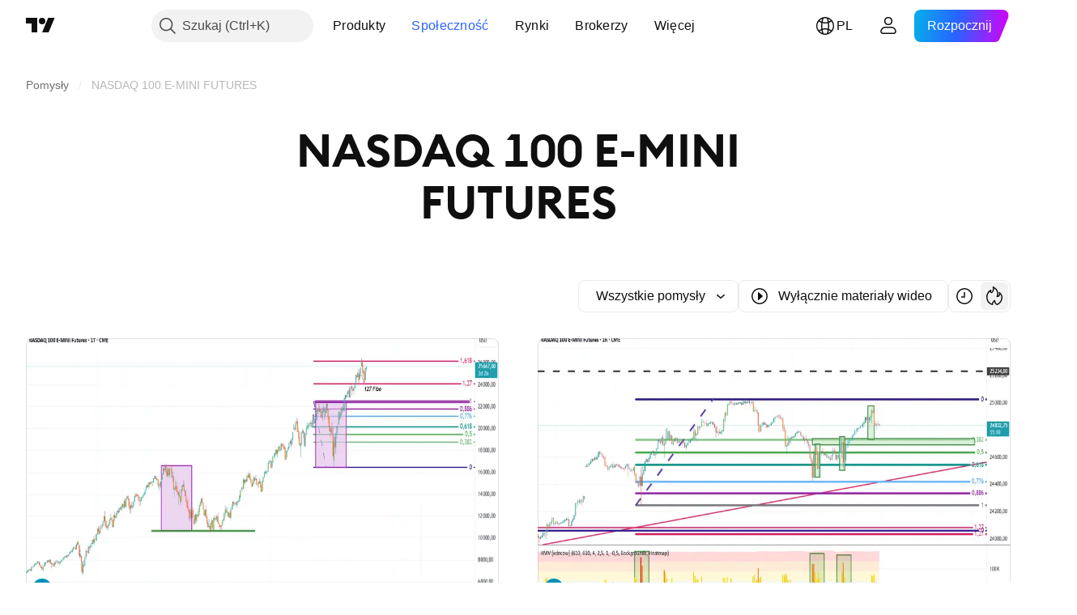

--- FILE ---
content_type: application/javascript; charset=utf-8
request_url: https://static.tradingview.com/static/bundles/publications_view.c04f324c0f826f4cc263.js
body_size: 18477
content:
(self.webpackChunktradingview=self.webpackChunktradingview||[]).push([[26476,81951],{583287:e=>{e.exports={"tv-spinner__container-rotate":"tv-spinner__container-rotate-aLqboHuu"}},60267:e=>{e.exports={desktop:"desktop-cIgT47qY",mobile:"mobile-cIgT47qY"}},350272:e=>{e.exports={root:"root-wf93R4pV",breadcrumbsHidden:"breadcrumbsHidden-wf93R4pV"}},350165:e=>{e.exports={header:"header-a7yb11E8",heading:"heading-a7yb11E8",categories:"categories-a7yb11E8",feed:"feed-a7yb11E8",emptyStateIcon:"emptyStateIcon-a7yb11E8",emptyStateButton:"emptyStateButton-a7yb11E8"}},969500:e=>{e.exports={}},243205:e=>{e.exports={"badge-broker":"badge-broker-GgBZrZ6D",featured:"featured-GgBZrZ6D",dark:"dark-GgBZrZ6D",platinum:"platinum-GgBZrZ6D",link:"link-GgBZrZ6D",gold:"gold-GgBZrZ6D",silver:"silver-GgBZrZ6D"}},821241:e=>{e.exports={breadcrumbsContainer:"breadcrumbsContainer-aI9V8b_F",breadcrumbsContainerScroll:"breadcrumbsContainerScroll-aI9V8b_F",breadcrumbsContainerEllipsis:"breadcrumbsContainerEllipsis-aI9V8b_F",breadcrumbsList:"breadcrumbsList-aI9V8b_F",breadcrumbsListItem:"breadcrumbsListItem-aI9V8b_F",breadcrumbsListItemLastCollapsed:"breadcrumbsListItemLastCollapsed-aI9V8b_F",breadcrumb:"breadcrumb-aI9V8b_F",breadcrumbContent:"breadcrumbContent-aI9V8b_F"}},445296:e=>{e.exports={divider:"divider-cZAS4vtj",small:"small-cZAS4vtj",medium:"medium-cZAS4vtj",breadcrumb:"breadcrumb-cZAS4vtj",currentPage:"currentPage-cZAS4vtj",breadcrumbWithCaret:"breadcrumbWithCaret-cZAS4vtj",breadcrumbWithMenuContainer:"breadcrumbWithMenuContainer-cZAS4vtj",breadcrumbDisclosureContent:"breadcrumbDisclosureContent-cZAS4vtj",breadcrumbDisclosureLink:"breadcrumbDisclosureLink-cZAS4vtj",breadcrumbDisclosureItem:"breadcrumbDisclosureItem-cZAS4vtj",roundedIcon:"roundedIcon-cZAS4vtj",breadcrumbContent:"breadcrumbContent-cZAS4vtj",breadcrumbCircleLogo:"breadcrumbCircleLogo-cZAS4vtj"}},928534:e=>{e.exports={"tablet-small-breakpoint":"(max-width: 440px)",item:"item-jFqVJoPk",hovered:"hovered-jFqVJoPk",isDisabled:"isDisabled-jFqVJoPk",isActive:"isActive-jFqVJoPk",shortcut:"shortcut-jFqVJoPk",toolbox:"toolbox-jFqVJoPk",withIcon:"withIcon-jFqVJoPk","round-icon":"round-icon-jFqVJoPk",icon:"icon-jFqVJoPk",startSlot:"startSlot-jFqVJoPk",labelRow:"labelRow-jFqVJoPk",label:"label-jFqVJoPk",showOnHover:"showOnHover-jFqVJoPk","disclosure-item-circle-logo":"disclosure-item-circle-logo-jFqVJoPk",showOnFocus:"showOnFocus-jFqVJoPk"}},84526:e=>{e.exports={linkItem:"linkItem-zMVwkifW"}},351827:e=>{e.exports={roundTabButton:"roundTabButton-JbssaNvk",disableFocusOutline:"disableFocusOutline-JbssaNvk",enableCursorPointer:"enableCursorPointer-JbssaNvk",large:"large-JbssaNvk",withStartIcon:"withStartIcon-JbssaNvk",iconOnly:"iconOnly-JbssaNvk",withEndIcon:"withEndIcon-JbssaNvk",startIconWrap:"startIconWrap-JbssaNvk",endIconWrap:"endIconWrap-JbssaNvk",small:"small-JbssaNvk",xsmall:"xsmall-JbssaNvk",primary:"primary-JbssaNvk",disabled:"disabled-JbssaNvk",selected:"selected-JbssaNvk",disableActiveStateStyles:"disableActiveStateStyles-JbssaNvk",ghost:"ghost-JbssaNvk",fake:"fake-JbssaNvk",
caret:"caret-JbssaNvk",visuallyHidden:"visuallyHidden-JbssaNvk",content:"content-JbssaNvk"}},891852:e=>{e.exports={scrollWrap:"scrollWrap-vgCB17hK",overflowScroll:"overflowScroll-vgCB17hK",roundTabs:"roundTabs-vgCB17hK",center:"center-vgCB17hK",overflowWrap:"overflowWrap-vgCB17hK",start:"start-vgCB17hK"}},269269:(e,t,n)=>{"use strict";var a;n.d(t,{CollapseDirection:()=>a,useCollapsible:()=>i}),function(e){e.StartFirst="start-first",e.EndFirst="end-first"}(a||(a={}));var o=n(50959),r=n(363633);function i(e,t,n,i=a.EndFirst){const s=(0,o.useCallback)(((n,o)=>{const r=e.map((e=>n.widthsMap.get(t(e))??0));return function({items:e,containerWidth:t,elementsWidths:n,menuItemWidth:o,keepVisible:r,direction:i}){const s=[...e],l=[],c=[];let u=0;for(const e of n)u+=e;if(u<=t)return{visible:s,hidden:c};const d=[...n];if(u=r.map((e=>d[e])).reduce(((e,t)=>e+t),0)+o,i===a.EndFirst)for(let e=0;e<s.length;e++)r.includes(e)?l.push(s[e]):(u+=d[e],u<=t?l.push(s[e]):c.push(s[e]));else for(let e=s.length-1;e>=0;e--)r.includes(e)?l.unshift(s[e]):(u+=d[e],u<=t?l.unshift(s[e]):c.unshift(s[e]));return{visible:l,hidden:c}}({items:e,containerWidth:n.containerWidth,elementsWidths:r,menuItemWidth:n.moreButtonWidth,keepVisible:o,direction:i})}),[e]);return(0,r.useCollapsibleCommon)({itemsList:e,getItemId:t,calcVisibleAndHiddenItems:s,shouldKeepItemVisible:n})}},718083:(e,t,n)=>{"use strict";n.d(t,{useDisclosure:()=>c});var a=n(50959),o=n(650151),r=n(607423),i=n(405964),s=n(763341),l=n(481058);function c(e){const{id:t,listboxId:n,disabled:c,buttonTabIndex:u=0,onFocus:d,onBlur:m,onClick:b}=e,[f,h]=(0,a.useState)(!1),[p,v]=(0,i.useFocus)(),g=p||f,C=n??void 0!==t?(0,l.createDomId)(t,"listbox"):void 0,E=(0,a.useRef)(null),y=(0,a.useCallback)((e=>E.current?.focus(e)),[E]),A=(0,a.useRef)(null),k=(0,a.useCallback)((()=>(0,o.ensureNotNull)(A.current).focus()),[A]),S=(0,a.useCallback)((()=>h(!0)),[h]),I=(0,a.useCallback)(((e=!1,t=!1)=>{h(!1);const{activeElement:n}=document;n&&(0,r.isTextEditingField)(n)||t||y({preventScroll:e})}),[h,y]),R=(0,a.useCallback)((()=>{f?I():S()}),[f,I,S]),x=c?[]:[d,v.onFocus],D=c?[]:[m,v.onBlur],T=c?[]:[b,R],w=(0,s.createSafeMulticastEventHandler)(...x),M=(0,s.createSafeMulticastEventHandler)(...D),N=(0,s.createSafeMulticastEventHandler)(...T);return{listboxId:C,isOpened:f,isFocused:g,buttonTabIndex:c?-1:u,listboxTabIndex:-1,open:S,close:I,toggle:R,onOpen:k,buttonFocusBindings:{onFocus:w,onBlur:M},onButtonClick:N,buttonRef:E,listboxRef:A,buttonAria:{"aria-controls":f?C:void 0,"aria-expanded":f,"aria-disabled":c}}}},499408:(e,t,n)=>{"use strict";n.d(t,{useKeepActiveItemIntoView:()=>i});var a=n(50959),o=n(650151),r=n(896320);function i(e={}){const{activeItem:t,getKey:n,...i}=e,s=(0,a.useRef)(null),l=(0,a.useRef)(new Map),c=(0,r.useScrollIntoViewHelper)(s.current),u=(0,a.useCallback)((()=>{null!==c.current&&null!==s.current&&c.current.getContainer()!==s.current&&c.current.setContainer(s.current)}),[c,s]),d=(0,a.useCallback)((e=>{s.current=e}),[s]),m=(0,a.useCallback)(((e,t)=>{const a=n?n(e):e;t?l.current.set(a,t):l.current.delete(a)
}),[l,n]),b=(0,a.useCallback)(((e,t)=>{if(!e)return;const a=n?n(e):e,r=l.current.get(a);r&&(u(),(0,o.ensureNotNull)(c.current).scrollTo(r,t))}),[l,c,n]);return(0,a.useEffect)((()=>b(t,i)),[b,t]),[d,m,b]}},846503:(e,t,n)=>{"use strict";n.d(t,{useMobileTouchState:()=>r});var a=n(50959),o=n(23482);function r(){const[e,t]=(0,a.useState)(!1);return(0,a.useEffect)((()=>{t(o.mobiletouch)}),[]),e}},199090:(e,t,n)=>{"use strict";n.d(t,{usePrevious:()=>o});var a=n(50959);function o(e){const t=(0,a.useRef)(null);return(0,a.useEffect)((()=>{t.current=e}),[e]),t.current}},896320:(e,t,n)=>{"use strict";n.d(t,{useScrollIntoViewHelper:()=>d});var a=n(50959),o=n(650151),r=n(745269);const i={duration:200,additionalScroll:0},s={vertical:{scrollSize:"scrollHeight",clientSize:"clientHeight",start:"top",end:"bottom",size:"height"},horizontal:{scrollSize:"scrollWidth",clientSize:"clientWidth",start:"left",end:"right",size:"width"}};function l(e,t){const n=s[e];return t[n.scrollSize]>t[n.clientSize]}function c(e,t,n,a,o,i){const l=function(e,t,n,a=0){const o=s[e];return{start:-1*a,middle:-1*(Math.floor(n[o.size]/2)-Math.floor(t[o.size]/2)),end:-1*(n[o.size]-t[o.size])+a}}(e,a,o,i.additionalScroll);let c=0;if(i.snapToMiddle||function(e,t,n){const a=s[e];return t[a.start]<n[a.start]-n[a.size]/2||t[a.end]>n[a.end]+n[a.size]/2}(e,a,o))c=l.middle;else{const t=function(e,t,n,a=0){const o=s[e],r=t[o.start]+Math.floor(t[o.size]/2),i=n[o.start]+Math.floor(n[o.size]/2);return{start:t[o.start]-n[o.start]-a,middle:r-i,end:t[o.end]-n[o.end]+a}}(e,a,o,i.additionalScroll),n=function(e){const{start:t,middle:n,end:a}=e,o=new Map([[Math.abs(t),{key:"start",value:Math.sign(t)}],[Math.abs(n),{key:"middle",value:Math.sign(n)}],[Math.abs(a),{key:"end",value:Math.sign(a)}]]),r=Math.min(...o.keys());return o.get(r)}(t);c=void 0!==n?l[n.key]:0}return i.align&&(c=l[i.align]),function(e){const{additionalScroll:t=0,duration:n=r.dur,func:a=r.easingFunc.easeInOutCubic,onScrollEnd:o,target:i,wrap:s,direction:l="vertical"}=e;let{targetRect:c,wrapRect:u}=e;c=c??i.getBoundingClientRect(),u=u??s.getBoundingClientRect();const d=("vertical"===l?c.top-u.top:c.left-u.left)+t,m="vertical"===l?"scrollTop":"scrollLeft",b=s?s[m]:0;let f,h=0;return h=window.requestAnimationFrame((function e(t){let r;if(f?r=t-f:(r=0,f=t),r>=n)return s[m]=b+d,void(o&&o());const i=b+d*a(r/n);s[m]=Math.floor(i),h=window.requestAnimationFrame(e)})),function(){window.cancelAnimationFrame(h),o&&o()}}({...i,target:t,targetRect:a,wrap:n,wrapRect:o,additionalScroll:c,direction:e})}class u{constructor(e=null){this._container=null,this._lastScrolledElement=null,this._stopVerticalScroll=null,this._stopHorizontalScroll=null,this._container=e}scrollTo(e,t=i){if(null!==this._container&&null!==e&&!function(e,t,n=0){const a=e.getBoundingClientRect(),o=t.getBoundingClientRect();return a.top-o.top>=0&&o.bottom-a.bottom>=0&&a.left-o.left>=n&&o.right-a.right>=n}(e,this._container,t.visibilityDetectionOffsetInline)){const n=e.getBoundingClientRect(),a=this._container.getBoundingClientRect();this.stopScroll(),
l("vertical",this._container)&&(this._stopVerticalScroll=c("vertical",e,this._container,n,a,this._modifyOptions("vertical",t))),l("horizontal",this._container)&&(this._stopHorizontalScroll=c("horizontal",e,this._container,n,a,this._modifyOptions("horizontal",t)))}this._lastScrolledElement=e}scrollToLastElement(e){this.scrollTo(this._lastScrolledElement,e)}stopScroll(){null!==this._stopVerticalScroll&&this._stopVerticalScroll(),null!==this._stopHorizontalScroll&&this._stopHorizontalScroll()}getContainer(){return this._container}setContainer(e){this._container=e,this._container?.contains(this._lastScrolledElement)||(this._lastScrolledElement=null)}destroy(){this.stopScroll(),this._container=null,this._lastScrolledElement=null}_handleScrollEnd(e){"vertical"===e?this._stopVerticalScroll=null:this._stopHorizontalScroll=null}_modifyOptions(e,t){return Object.assign({},t,{onScrollEnd:()=>{this._handleScrollEnd(e),void 0!==t.onScrollEnd&&t.onScrollEnd()}})}}function d(e){const t=(0,a.useRef)(null);return(0,a.useEffect)((()=>(t.current=new u(e),()=>(0,o.ensureNotNull)(t.current).destroy())),[]),t}},149814:(e,t,n)=>{"use strict";n.d(t,{useTabs:()=>d});var a=n(50959),o=n(688697),r=n(763341),i=n(405964),s=n(499408),l=n(61548),c=n(846503);const u=24;function d(e){const{id:t,items:n,orientation:d,activationType:m="manual",disabled:b,tablistLabelId:f,tablistLabel:h,focusOnHighlight:p=!0,preventDefaultIfKeyboardActionHandled:v=!0,stopPropagationIfKeyboardActionHandled:g=!1,keyboardNavigationLoop:C=!0,scrollIntoViewOptions:E,isActive:y,onActivate:A,isCollapsed:k,isRtl:S,isDisclosureOpened:I,isRadioGroup:R,defaultKeyboardFocus:x,focusableItemAttributes:D={}}=e,T=(0,c.useMobileTouchState)(),w=I?null:d||"horizontal",M=(0,a.useRef)(e.itemsRefs?.current??new Map),[N,B]=(0,a.useState)(),[L,_]=(0,i.useFocus)(),O=n.find(y),F=(0,a.useCallback)((t=>e.compareTabs?e.compareTabs(t,N):t===N),[N]),Y=(0,a.useCallback)((t=>{const n=e.findTab?e.findTab(M.current,t):M.current.get(t);p&&void 0!==n&&n!==document.activeElement&&n.focus()}),[p]),W=(0,a.useRef)(),H=(0,a.useCallback)(((e,t)=>{B(e),"number"==typeof t?(clearTimeout(W.current),W.current=setTimeout((()=>Y(e)),t)):Y(e)}),[B,Y]),P=(0,a.useCallback)((e=>{b||e.disabled||(A(e),F(e)||H(e))}),[b,A,F,H]),U=(0,l.useTabsKeyboardNavigation)({isRtl:S,items:n,activationType:m,preventDefaultIfHandled:v,stopPropagationIfHandled:g,loop:C,onActivate:P,isHighlighted:F,onHighlight:H,isCollapsed:k,orientation:w}),z=(0,a.useCallback)((e=>{let t=null;for(const[n,a]of M.current.entries())if(e.target===a){t=n;break}t&&!F(t)&&("automatic"===m&&k&&!k(t)?P(t):H(t))}),[m,F,H,P,k]);(0,a.useEffect)((()=>{T||void 0!==O&&B(O)}),[O,T]),(0,a.useEffect)((()=>{L||B(void 0)}),[L]),(0,a.useEffect)((()=>()=>clearTimeout(W.current)),[]);const V=E?.additionalScroll??0,[J,K]=(0,s.useKeepActiveItemIntoView)({...E,visibilityDetectionOffsetInline:V+u,snapToMiddle:!0,activeItem:N??O,getKey:(0,a.useCallback)((e=>e.id),[])}),j=(0,a.useCallback)(((e,t)=>{K(e,t),null!==t?M.current.set(e,t):M.current.delete(e)
}),[K]),{firstEdgeItemIndex:q,lastEdgeItemIndex:Z}=(0,o.findEdgesTab)(n,k);return{tabsBindings:n.map(((e,t)=>{const n=F(e),a=y(e),r=e.disabled??b??!1,i=1===x?L?n:t===q||t===Z:L?n:a;return{...(0,o.getTabAttributes)(e.id,i,a,e.tabpanelId,r,R,"",D),highlighted:n,active:a,handleItemRef:j}})),tablistBinding:{...(0,o.getTabListAttributes)(t,d,b,f,h,R),onBlur:_.onBlur,onFocus:(0,r.createSafeMulticastEventHandler)(_.onFocus,z),onKeyDown:U},scrollWrapBinding:{ref:J},onActivate:P,onHighlight:H,isHighlighted:F}}},61548:(e,t,n)=>{"use strict";n.d(t,{useTabsKeyboardNavigation:()=>c});var a=n(50959),o=n(650151),r=n(283657),i=n(507017);function s(){return!1}function l(e,t){return{next:()=>t!==e.length-1,previous:()=>0!==t}}function c(e){const{activationType:t="manual"}=e,n=(0,a.useMemo)((()=>t),[]);return(0,o.assert)(t===n,"Activation type must be invariant."),"automatic"===t?function(e){const{isRtl:t,items:n,preventDefaultIfHandled:o=!0,stopPropagationIfHandled:c=!1,loop:u=!0,isHighlighted:d,onHighlight:m,onActivate:b,isCollapsed:f=s,orientation:h}=e,p=(0,a.useCallback)((e=>{m(e),f(e)||b(e)}),[m,b,f]),v=!u&&c?l(n,n.findIndex(d)):void 0;return(0,r.useKeyboardEventHandler)([(0,i.useItemsKeyboardNavigation)(h,t,n,d,p,u,{},void 0,v)],o,c)}(e):function(e){const{isRtl:t,items:n,preventDefaultIfHandled:o=!0,stopPropagationIfHandled:s=!1,loop:c=!0,isHighlighted:u,onHighlight:d,onActivate:m,orientation:b}=e,f=n.findIndex(u),h=n[f],p=(0,a.useCallback)((()=>{void 0!==h&&m(h)}),[h,m]),v=!c&&s?l(n,f):void 0,g=(0,a.useCallback)((e=>d(e)),[d]),C=(0,i.useItemsKeyboardNavigation)(b,t,n,u,g,c,{},void 0,v),E=(0,r.useKeyboardActionHandler)([13,32],p);return(0,r.useKeyboardEventHandler)([C,E],o,s)}(e)}},685023:(e,t,n)=>{"use strict";n.d(t,{DEFAULT_SIZE:()=>a,spinnerSizeMap:()=>o});const a="large",o={mini:"xsmall",xxsmall:"xxsmall",xsmall:"xsmall",small:"small",medium:"medium",large:"large"}},248723:(e,t,n)=>{"use strict";n.d(t,{useTabsMainHandlers:()=>v});var a=n(50959),o=n(763341),r=n(846503),i=n(892487),s=n(269269),l=n(149814),c=n(718083),u=n(662929),d=n(283657),m=n(713094),b=n(909358),f=n(444530),h=n(199090);var p=n(246002);function v(e,t,n){const{id:v,items:g,activationType:C,orientation:E="horizontal",disabled:y,onActivate:A,isActive:k,overflowBehaviour:S,enableActiveStateStyles:I,tablistLabelId:R,tablistLabel:x,preventDefaultIfKeyboardActionHandled:D,size:T,stopPropagationIfKeyboardActionHandled:w,keyboardNavigationLoop:M,defaultKeyboardFocus:N,focusableItemAttributes:B}=t,L=(0,a.useMemo)((()=>(0,p.transformTabsWithCounters)(g,y,T)),[g,y,T]),_=(0,r.useMobileTouchState)(),O=(0,i.useOverflowBehaviour)(S),F=(0,a.useRef)(!1),Y=(0,a.useCallback)((e=>e.id),[]),W=I??!_,H=(0,m.useFadeInContext)(),{visibleItems:P,hiddenItems:U,containerRefCallback:z,innerContainerRefCallback:V,moreButtonRef:J,setItemRef:K,itemsMeasurements:j}=(0,s.useCollapsible)(L,Y,k),q=(0,h.usePrevious)(j.current?.containerWidth)??0,Z=(0,b.useIsNonFirstRender)(),G=j.current?.containerWidth??0;let Q=!1;j.current&&Z&&(Q=function(e,t,n,a,o){if("collapse"!==a)return!0
;const r=function(e,t,n){const a=e.filter((e=>t.find((t=>t.id===e[0]))));return t.length>0?a[0][1]+n:0}(Array.from(e.widthsMap.entries()),t,o),i=e.moreButtonWidth??0;let s=function(e,t){return e.reduce(((e,n)=>e+(t.get(n.id)??0)),0)}(n,e.widthsMap);return s+=t.length>0?i:0,function(e,t,n,a){return 0!==e?t-n<e&&t-n>a:n<t}(r,e.containerWidth,s,o)}(j.current,U,P,O,n.gap??0)||0===G);const $=(0,f.useResizeObserver)((([e])=>{requestAnimationFrame((()=>{Z&&Q&&e.contentRect.width===q&&H()}))})),X="collapse"===O?P:L,ee=(0,a.useMemo)((()=>"collapse"===O?U:[]),[O,U]),te=(0,a.useCallback)((e=>ee.includes(e)),[ee]),{isOpened:ne,open:ae,close:oe,onButtonClick:re}=(0,c.useDisclosure)({id:v,disabled:y}),{tabsBindings:ie,tablistBinding:se,scrollWrapBinding:le,onActivate:ce,onHighlight:ue,isHighlighted:de}=(0,l.useTabs)({id:v,items:[...X,...ee],activationType:C,orientation:E,disabled:y,tablistLabelId:R,tablistLabel:x,preventDefaultIfKeyboardActionHandled:D,scrollIntoViewOptions:n.scrollIntoViewOptions,onActivate:A,isActive:k,isCollapsed:te,isRtl:n.isRtl,isDisclosureOpened:ne,isRadioGroup:n.isRadioGroup,stopPropagationIfKeyboardActionHandled:w,keyboardNavigationLoop:M,defaultKeyboardFocus:N,focusableItemAttributes:B,compareTabs:n.compareTabs,findTab:n.findTab}),me=ee.find(de),be=(0,a.useCallback)((()=>{const e=L.find(k);e&&ue(e)}),[ue,k,L]),fe=(0,a.useCallback)((()=>{oe(),be(),F.current=!0}),[oe,be]),he=(0,a.useCallback)((()=>{me&&(ce(me),ue(me,250))}),[ce,ue,me]);le.ref=(0,u.useMergedRefs)([$,le.ref,z]),se.ref=(0,u.useMergedRefs)([se.ref,V]),se.onKeyDown=(0,o.createSafeMulticastEventHandler)((0,d.useKeyboardEventHandler)([(0,d.useKeyboardClose)(ne,fe),(0,d.useKeyboardActionHandler)([13,32],he,(0,a.useCallback)((()=>Boolean(me)),[me]))],D),se.onKeyDown);const pe=(0,a.useCallback)((e=>{F.current=!0,re(e)}),[F,re]),ve=(0,a.useCallback)((e=>{e&&ce(e)}),[ce]);return(0,a.useEffect)((()=>{F.current?F.current=!1:me&&!ne?ae():!me&&ne&&oe()}),[me,ne,ae,oe]),{enableActiveStateStyles:W,moreButtonRef:J,setItemRef:K,getBindings:e=>ie.find((t=>t.id===e.id)),handleMoreButtonClick:pe,handleCollapsedItemClick:ve,scrollWrapBinding:le,overflowBehaviour:O,tablistBinding:se,visibleTabs:X,hiddenTabs:ee,handleActivate:ce,isMobileTouch:_,getItemId:Y,isDisclosureOpened:ne,isHighlighted:de,closeDisclosure:oe}}},246002:(e,t,n)=>{"use strict";n.d(t,{counterSizeFromSquareTabsSize:()=>i,getTabCounter:()=>r,transformTabsWithCounters:()=>s});var a=n(50959),o=n(941777);function r({count:e,color:t="danger",size:n="xsmall",disabled:r}){return a.createElement(o.Counter,{"aria-label":"Tab counter",count:e,size:n,color:t,borderColor:"primary",disabled:r})}function i(e){return{xsmall:"xsmall",small:"small",medium:"medium",xlarge:"large"}[e]}function s(e,t,n){return e.map((e=>{const a=e.counter;return a?{...e,endUpperSlot:r({count:a.count,color:a.color,size:i(n),disabled:t}),counter:void 0}:e}))}},688697:(e,t,n)=>{"use strict";function a(e,t="horizontal",n,a,o,r){return{id:e,role:r?"radiogroup":"tablist","aria-orientation":t,"aria-label":o,"aria-labelledby":a,
"aria-disabled":n}}function o(e,t,n,a,o,r,i,s){return{id:e,role:r?"radio":"tab",tabIndex:t?s?.tabIndex??0:-1,disabled:o,"aria-selected":r?void 0:n,"aria-checked":r?n:void 0,"aria-controls":a,"aria-disabled":o,"aria-label":i,"data-focus-manager":void 0!==s?s["data-focus-manager"]:void 0}}function r(e,t){let n,a;for(let o=0;o<e.length;o++){const r=e.length-(o+1),i=void 0!==t&&t(e[r]);if(!e[o].disabled&&void 0===n&&(n=o),!e[r].disabled&&!i&&void 0===a&&(a=r),void 0!==n&&void 0!==a)break}return{firstEdgeItemIndex:n,lastEdgeItemIndex:a}}var i;n.d(t,{TabNames:()=>i,findEdgesTab:()=>r,getTabAttributes:()=>o,getTabListAttributes:()=>a}),function(e){e.SquareButtonTabs="square-button-tabs",e.UnderlineButtonTabs="underline-button-tabs",e.UnderlineAnchorTabs="underline-anchor-tabs",e.RoundAnchorTabs="round-anchor-tabs",e.RoundButtonTabs="round-button-tabs",e.LightButtonTabs="light-button-tabs"}(i||(i={}))},892487:(e,t,n)=>{"use strict";n.d(t,{useOverflowBehaviour:()=>i});var a=n(586240),o=n(222463),r=n(846503);function i(e){const t=(0,o.useSafeMatchMedia)(a["media-mf-phone-landscape"],!0),n=(0,r.useMobileTouchState)();return e??(n||!t?"scroll":"collapse")}},306878:(e,t,n)=>{"use strict";function a(e){const{data:{context:t},extra:n}=e;return{heading:o(e),breadcrumbs:r(e),areBreadcrumbsVisible:!("are_breadcrumbs_visible"in n)||Boolean(n.are_breadcrumbs_visible),categories:i(e),feedData:s(e),entitiesType:l(e),searchQuery:"search_context"in t?t.search_context.search_term:void 0}}function o(e){const{extra:t}=e;if(function(e){try{const{heading:t}=e;return"string"==typeof t}catch{return!1}}(t))return t.heading}function r(e){const{extra:t}=e;if(!function(e){try{const{breadcrumbs:t}=e;return t.every((({title:e,url:t})=>"string"==typeof e&&null==t||"string"==typeof t))}catch{return!1}}(t))throw new Error("No breadcrumbs");return t.breadcrumbs.map((e=>{const{title:t,url:n}=e;return{name:t,href:n??void 0}}))}function i(e){const{data:{meta:{feed_categories_info:t}={},context:{request_context:{user:{is_authenticated:n}}}}}=e;if(t&&!(t.categories.length<=0))return{items:t.categories.filter((e=>n||!e.auth_required)).map((e=>({id:e.name,href:e.url,children:e.heading}))),current:t.current_category}}function s(e){const{data:{context:t,data:n},time:a}=e;return{ideas:{data:n.ideas.data,params:n.ideas.params},ssrTimeSeconds:a,context:t}}function l(e){const{extra:t}=e;if(!function(e){try{const{entities_type:t}=e;return"string"==typeof t&&["ideas","scripts"].includes(t)}catch{return!1}}(t))throw new Error("No breadcrumbs");return t.entities_type}n.d(t,{adaptBreadcrumbs:()=>r,adaptSsrProps:()=>a})},44928:(e,t,n)=>{"use strict";n.d(t,{Layout:()=>l});var a=n(444372),o=n(50959),r=n(781951),i=n(350272),s=n.n(i);function l(e){const{breadcrumbs:t,areBreadcrumbsVisible:i=!0,children:l}=e;return o.createElement("main",{className:s().root},o.createElement("div",{className:i?"":s().breadcrumbsHidden},o.createElement(r.Breadcrumbs,{id:"breadcrumbs-publications-view",size:"small",path:t,ariaLabel:a.t(null,void 0,n(830194)),
moreButtonAriaLabel:a.t(null,void 0,n(819863)),breadcrumbCharLimit:64})),l)}},127490:(e,t,n)=>{"use strict";n.d(t,{FORCE_RERENDER_PAGE_NAME_EVENT:()=>a,forceRerenderPage:()=>o});const a="custom_rerender_page_event";function o(){document.dispatchEvent(new CustomEvent(a))}},872864:(e,t,n)=>{"use strict";n.d(t,{getActualUserProps:()=>r});var a=n(154834),o=n(400353);function r(e){const t=(0,a.default)(e);return t.context.request_context.user={is_authenticated:Boolean(window.is_authenticated),is_pro:Boolean(window.user.is_pro),is_moderator:Boolean(window.user.is_moderator),is_staff:Boolean(window.user.is_staff),features:(0,o.getProductFeaturesConfig)((0,o.getProductId)(window.user))||void 0,permissions:window.user.permissions||{},available_offers:window.user.available_offers,settings:window.user.settings},t}},414879:(e,t,n)=>{"use strict";var a,o;n.r(t),n.d(t,{Months:()=>o,WeekDays:()=>a}),function(e){e[e.SUNDAY=1]="SUNDAY",e[e.MONDAY=2]="MONDAY",e[e.TUESDAY=3]="TUESDAY",e[e.WEDNESDAY=4]="WEDNESDAY",e[e.THURSDAY=5]="THURSDAY",e[e.FRIDAY=6]="FRIDAY",e[e.SATURDAY=7]="SATURDAY"}(a||(a={})),function(e){e[e.JANUARY=0]="JANUARY",e[e.FEBRUARY=1]="FEBRUARY",e[e.MARCH=2]="MARCH",e[e.APRIL=3]="APRIL",e[e.MAY=4]="MAY",e[e.JUNE=5]="JUNE",e[e.JULY=6]="JULY",e[e.AUGUST=7]="AUGUST",e[e.SEPTEMBER=8]="SEPTEMBER",e[e.OCTOBER=9]="OCTOBER",e[e.NOVEMBER=10]="NOVEMBER",e[e.DECEMBER=11]="DECEMBER"}(o||(o={}))},936410:(e,t,n)=>{"use strict";n.r(t),n.d(t,{monthsFullNames:()=>r,monthsShortNames:()=>i,weekDaysFullNames:()=>s,weekDaysMiniNames:()=>c,weekDaysShortNames:()=>l});var a=n(444372),o=n(414879);const r={[o.Months.JANUARY]:a.t(null,void 0,n(100200)),[o.Months.FEBRUARY]:a.t(null,void 0,n(581069)),[o.Months.MARCH]:a.t(null,void 0,n(193878)),[o.Months.APRIL]:a.t(null,void 0,n(528896)),[o.Months.MAY]:a.t(null,void 0,n(125734)),[o.Months.JUNE]:a.t(null,void 0,n(661487)),[o.Months.JULY]:a.t(null,void 0,n(206608)),[o.Months.AUGUST]:a.t(null,void 0,n(811081)),[o.Months.SEPTEMBER]:a.t(null,void 0,n(632179)),[o.Months.OCTOBER]:a.t(null,void 0,n(137997)),[o.Months.NOVEMBER]:a.t(null,void 0,n(604607)),[o.Months.DECEMBER]:a.t(null,void 0,n(890082))},i={[o.Months.JANUARY]:a.t(null,void 0,n(562310)),[o.Months.FEBRUARY]:a.t(null,void 0,n(302507)),[o.Months.MARCH]:a.t(null,void 0,n(92767)),[o.Months.APRIL]:a.t(null,void 0,n(227072)),[o.Months.MAY]:a.t(null,{context:"short"},n(13132)),[o.Months.JUNE]:a.t(null,void 0,n(800429)),[o.Months.JULY]:a.t(null,void 0,n(853786)),[o.Months.AUGUST]:a.t(null,void 0,n(546450)),[o.Months.SEPTEMBER]:a.t(null,void 0,n(806816)),[o.Months.OCTOBER]:a.t(null,void 0,n(912179)),[o.Months.NOVEMBER]:a.t(null,void 0,n(526899)),[o.Months.DECEMBER]:a.t(null,void 0,n(532084))},s={[o.WeekDays.SUNDAY]:a.t(null,void 0,n(661480)),[o.WeekDays.MONDAY]:a.t(null,void 0,n(419573)),[o.WeekDays.TUESDAY]:a.t(null,void 0,n(682160)),[o.WeekDays.WEDNESDAY]:a.t(null,void 0,n(894226)),[o.WeekDays.THURSDAY]:a.t(null,void 0,n(879137)),[o.WeekDays.FRIDAY]:a.t(null,void 0,n(503570)),[o.WeekDays.SATURDAY]:a.t(null,void 0,n(130348))},l={
[o.WeekDays.SUNDAY]:a.t(null,void 0,n(377493)),[o.WeekDays.MONDAY]:a.t(null,void 0,n(837150)),[o.WeekDays.TUESDAY]:a.t(null,void 0,n(811916)),[o.WeekDays.WEDNESDAY]:a.t(null,void 0,n(711532)),[o.WeekDays.THURSDAY]:a.t(null,void 0,n(771388)),[o.WeekDays.FRIDAY]:a.t(null,void 0,n(922928)),[o.WeekDays.SATURDAY]:a.t(null,void 0,n(232273))},c={[o.WeekDays.SUNDAY]:a.t(null,{context:"day_of_week"},n(875005)),[o.WeekDays.MONDAY]:a.t(null,{context:"day_of_week"},n(930961)),[o.WeekDays.TUESDAY]:a.t(null,{context:"day_of_week"},n(244254)),[o.WeekDays.WEDNESDAY]:a.t(null,{context:"day_of_week"},n(392578)),[o.WeekDays.THURSDAY]:a.t(null,{context:"day_of_week"},n(608765)),[o.WeekDays.FRIDAY]:a.t(null,{context:"day_of_week"},n(923230)),[o.WeekDays.SATURDAY]:a.t(null,{context:"day_of_week"},n(894748))}},455219:(e,t,n)=>{"use strict";n.d(t,{hydrateLoginBound:()=>l});var a=n(50959),o=n(650151),r=n(402863),i=n(230845),s=n(127490);function l(e,t,n){const l=(0,o.ensureNotNull)(document.querySelector(t)),c=(0,r.getComponentRenderMode)(l),u=(0,r.getComponentInitData)(l),d=(0,i.hydrateReactRoot)(a.createElement(e,{...u}),l,c);let m=null;const b=async()=>{if("Guest"!==window.user.username){m?.abort(),m=new AbortController;const t=await n(u,m.signal);d.render(a.createElement(e,{key:Date.now(),...t}))}};return window.loginStateChange.subscribe(null,b),document.addEventListener(s.FORCE_RERENDER_PAGE_NAME_EVENT,b),()=>{m?.abort(),d.unmount(),window.loginStateChange.unsubscribe(null,b),document.removeEventListener(s.FORCE_RERENDER_PAGE_NAME_EVENT,b)}}},376240:(e,t,n)=>{"use strict";n.d(t,{initFromInitData:()=>r});var a=n(588948),o=n(909740);function r(){(0,a.updateInitData)();const e=(0,a.getInitData)();!o.watchedTheme.value()&&"theme"in e&&(0,o.setTheme)(e.theme)}},909740:(e,t,n)=>{"use strict";n.d(t,{setTheme:()=>o,watchedTheme:()=>a});const a=new(n(77294).WatchedValue);function o(e){a.setValue(e)}a.subscribe((e=>{!function(e,t=window){const n="theme-"+e,a=t.document.documentElement.classList;for(const e of Array.from(a))e.startsWith("theme-")&&e!==n&&a.remove(e);a.add(n),t.document.documentElement.dataset.theme=e}(e,window)}))},127463:(e,t,n)=>{"use strict";n.d(t,{Breadcrumbs:()=>L});var a=n(50959),o=n(497754),r=n.n(o),i=n(269269),s=n(481058),l=n(238718),c=n(600586),u=n(36559);const d=40;function m(e="",t=d){return(0,a.useMemo)((()=>function(e,t){return e.length<=t?{hasEllipsis:!1,truncatedName:e,bindings:{}}:{hasEllipsis:!0,truncatedName:e.substring(0,t).trim()+"…",bindings:{title:e,"aria-label":e}}}(e,t)),[e,t])}var b=n(495217),f=n(445296),h=n.n(f);function p(e){const{name:t,size:n,basename:o,ignoreBaseName:i,href:s="",submenu:l,className:c,isCurrentPage:d,breadcrumbCharLimit:f,preventCurrentPageClick:p=!0,onClick:v,icon:g,iconAriaProps:C,id:E,TextRenderer:y,...A}=e;let k=i?s:o+s;const{truncatedName:S,hasEllipsis:I,bindings:R}=m(t,f),x=!A.renderComponent&&!s;x&&(k="#");const D=a.useCallback((e=>{if((d&&p||x)&&e.preventDefault(),v)return v(e)}),[d,v,p,x]);return a.createElement(u.TextAnchorButton,{...A,...R,id:E||void 0,href:k,size:n,
onClick:D,color:"light-gray","aria-current":d?"page":void 0,isDimmed:d,className:r()(h().breadcrumb,I&&"apply-common-tooltip","apply-overflow-tooltip","apply-overflow-tooltip--allow-text","apply-overflow-tooltip--check-children",d&&h().currentPage,g&&g.roundedIcon&&h().roundedIcon,c),statesWithoutBg:!0,startIcon:g&&g.startIcon,startIconAriaAttrs:C&&{"aria-label":C["aria-label"],"aria-hidden":String(C["aria-hidden"])},tabIndex:d?-1:void 0},a.createElement("span",{className:h().breadcrumbContent},g&&g.circleLogo&&a.createElement(b.CircleLogo,{...C,className:h().breadcrumbCircleLogo,size:"xxxsmall",logoUrl:g.circleLogo.logoUrl,placeholderLetter:"placeholderLetter"in g.circleLogo?g.circleLogo.placeholderLetter:void 0}),y?a.createElement(y,{text:S}):S))}function v(e){const{divider:t="/",size:n}=e;return"string"==typeof t?a.createElement("span",{className:r()(h().divider,h()[n]),"aria-hidden":"true"},t):t}var g=n(662929),C=n(14388),E=n(551080),y=n(99171),A=n(634993),k=n(470316);function S(e){const{id:t,size:n,triggerChildren:o,items:i,triggerClassName:c,triggerReference:d,triggerIcon:b,showCaret:f,basename:p,focusNextBreadcrumb:v,breadcrumbCharLimit:C,triggerAriaLabel:E}=e,[A,S]=(0,l.useRefsMap)(),{buttonRef:R,listboxRef:x,onListItemKeydown:D,close:T,wrapperBindings:w,buttonBindings:M,buttonAria:N,listboxId:B,isOpened:L}=function(e){const{id:t,listItemsCount:n,focusFirstItemInListbox:o,focusNextBreadcrumb:r}=e,[i,l]=(0,a.useState)(!1),c=(0,a.useRef)(null),u=(0,a.useRef)(null),d=void 0!==t?(0,s.createDomId)(t,"listbox"):void 0,m=(0,a.useCallback)((()=>l(!0)),[l]),b=(0,a.useCallback)((()=>l(!1)),[l]),f=(0,a.useCallback)((e=>{u.current?.contains(e.relatedTarget)||b()}),[u]),h=(0,a.useCallback)((e=>{i?b():(m(),0===e.nativeEvent?.detail&&o())}),[o]),p=(0,a.useCallback)((e=>t=>{const a=(0,k.hashFromEvent)(t);0===e&&a===k.Modifiers.Shift+9&&(t.preventDefault(),c.current?.focus()),e===n-1&&9===a&&(t.preventDefault(),r(),b())}),[c,n]),v=(0,a.useCallback)((e=>{e.preventDefault(),e.stopPropagation()}),[]);return{isOpened:i,buttonRef:c,listboxRef:u,onListItemKeydown:p,close:b,wrapperBindings:{onMouseOver:m,onMouseOut:f},buttonBindings:{onClick:h,onBlur:f,onTouchEnd:v,onTouchStart:m},buttonAria:{"aria-controls":i?d:void 0,"aria-expanded":i,"aria-haspopup":!0},listboxId:d}}({id:t,listItemsCount:i.length,focusFirstItemInListbox:()=>setTimeout((()=>{A.current.get(i[0]?.name)?.focus()}),0),focusNextBreadcrumb:v}),_=(0,g.useMergedRefs)([d,R]),O={x:"small"===n?-8:-10,y:8},{truncatedName:F,bindings:Y}=m(o,C),W=(0,a.useCallback)((()=>{T(),R.current?.focus()}),[T]);return a.createElement("div",{className:h().breadcrumbWithMenuContainer,...w},a.createElement(y.PopupMenuDisclosureView,{isOpened:L,onClose:W,buttonRef:R,listboxReference:x,listboxClassName:h().breadcrumbDisclosureContent,listboxId:B,popupPositionCorrection:O,button:a.createElement(u.TextButton,{size:n,showCaret:f,isHovered:L,color:"light-gray",statesWithoutBg:!0,className:r()(h().breadcrumb,f&&h().breadcrumbWithCaret,c),startIcon:b,iconOnly:!!b,reference:_,...N,...M,
"aria-label":E||Y["aria-label"]},F),popupChildren:i.map(((e,t)=>a.createElement(I,{key:e.name,item:e,basename:p,reference:S(e.name),onKeyDown:D(t)})))}))}function I(e){const{item:t,basename:n="",reference:o,onKeyDown:r}=e,{renderComponent:i=C.CustomComponentDefaultLink,submenu:s,name:l,href:c,ignoreBaseName:u,onClick:d,icon:m,iconAriaProps:b,...f}=t;let p=u?c:n+c;const v=!t.renderComponent&&!c;v&&(p="#");const g=a.useCallback((e=>{if(v&&e.preventDefault(),d)return d(e)}),[d,v]);return a.createElement(i,{...f,href:p,className:h().breadcrumbDisclosureLink,reference:(0,E.isomorphicRef)(o),onKeyDown:r,onClick:g},a.createElement(A.PopupMenuItem,{circleLogo:m&&m.circleLogo,roundedIcon:m&&m.roundedIcon,iconAriaProps:{...b},icon:m&&m.startIcon,className:h().breadcrumbDisclosureItem,label:l}))}function R(e){const{id:t,size:n,basename:o="",divider:r,item:i,showDivider:s,isCurrentPage:l,breadcrumbCharLimit:c,focusNextBreadcrumb:u,setRef:d,preventCurrentPageClick:m}=e,{submenu:b,...f}=i,h=b?[f,...b]:[],g=(0,a.useCallback)(d(i.name),[i]);return a.createElement(a.Fragment,null,s&&a.createElement(v,{divider:r,size:n}),Boolean(b)?a.createElement(S,{id:t,size:n,basename:o,items:h,triggerChildren:i.name,triggerReference:g,focusNextBreadcrumb:u,breadcrumbCharLimit:c,showCaret:!0}):a.createElement(p,{...i,basename:o,size:n,isCurrentPage:l,reference:g,breadcrumbCharLimit:c,preventCurrentPageClick:m}))}var x=n(931174),D=n(195321),T=n(821241),w=n.n(T);const M=40,N=50,B=e=>e.name;function L(e){const{id:t,path:n,divider:o,className:u,innerClassName:d,ariaLabel:m,basename:b="",size:f="medium",moreButtonAriaLabel:h,breadcrumbCharLimit:p,preventCurrentPageClick:g,overflowMode:C="scroll"}=e,{isInModal:E}=(0,a.useContext)(x.BreadcrumbsContext);(0,a.useEffect)((()=>{}),[n,E]);const y=(0,a.useCallback)((e=>{const t=n.findIndex((t=>t.name===e.name));return 0===t||t===n.length-1}),[n]),{containerRefCallback:A,moreButtonRef:k,innerContainerRefCallback:I,visibleItems:T,hiddenItems:L,setItemRef:_}=(0,i.useCollapsible)(n,B,y,i.CollapseDirection.StartFirst),[O,F]=(0,l.useRefsMap)(),Y=(0,a.useCallback)((e=>{const t=n.findIndex((t=>t.name===e));if(-1!==t)return n[t+1]?.name}),[n]),W=(0,a.useCallback)((e=>{e&&O.current.get(e)?.focus()}),[O]),H=(0,a.useCallback)((()=>W(T[1]?.name)),[O,T]);if(0===n.length)return null;const P="ellipsis"===C&&n.length>2&&L.length===n.length-2&&2===T.length;return a.createElement(c.MenuWidthContext.Provider,{value:{setMenuMaxWidth:!0}},a.createElement("nav",{"aria-label":m,ref:A,className:r()(w().breadcrumbsContainer,"scroll"===C&&w().breadcrumbsContainerScroll,"ellipsis"===C&&w().breadcrumbsContainerEllipsis)},a.createElement("ul",{ref:I,className:r()(w().breadcrumbsList,u)},T.map(((e,n)=>{const i=n===T.length-1,l=P&&i;return a.createElement(a.Fragment,{key:e.name},a.createElement("li",{className:r()(w().breadcrumbsListItem,d,l&&w().breadcrumbsListItemLastCollapsed),ref:_(B(e))},a.createElement(R,{item:e,isCurrentPage:i,showDivider:0!==n,divider:o,basename:b,id:(0,s.createDomId)(t,"breadcrumbs","submenu",e.name),size:f,setRef:F,
focusNextBreadcrumb:()=>W(Y(e.name)),breadcrumbCharLimit:p??(i?N:M),preventCurrentPageClick:g})),L.length>0&&0===n&&a.createElement("li",{className:r()(w().breadcrumbsListItem,d),ref:k},a.createElement(v,{divider:o,size:f}),a.createElement(S,{id:(0,s.createDomId)(t,"breadcrumbs","more"),size:f,items:L,triggerAriaLabel:h,triggerIcon:D,focusNextBreadcrumb:H,breadcrumbCharLimit:p||M})))})))))}},931174:(e,t,n)=>{"use strict";n.d(t,{BreadcrumbsContext:()=>a});const a=n(50959).createContext({isInModal:!1})},781951:(e,t,n)=>{"use strict";n.d(t,{BreadcrumbRouterLink:()=>s,Breadcrumbs:()=>a.Breadcrumbs,BreadcrumbsContext:()=>l.BreadcrumbsContext});var a=n(127463),o=n(50959),r=n(460337),i=n(650151);function s(e){const{href:t,reference:n,...a}=e;return o.createElement(r.Link,{...a,to:(0,i.ensureDefined)(t),ref:n})}var l=n(931174)},495217:(e,t,n)=>{"use strict";n.d(t,{CircleLogo:()=>a.CircleLogo,hiddenCircleLogoClass:()=>a.hiddenCircleLogoClass});var a=n(884566)},99171:(e,t,n)=>{"use strict";n.d(t,{PopupMenuDisclosureView:()=>d});var a=n(50959),o=n(89317),r=n(45968),i=n(650151);const s={x:0,y:0};function l(e,t,n){return(0,a.useCallback)((()=>function(e,t,{x:n=s.x,y:a=s.y}=s){const o=(0,i.ensureNotNull)(e).getBoundingClientRect(),r={x:o.left+n,y:o.top+o.height+a,indentFromWindow:{top:4,bottom:4,left:4,right:4}};return t&&(r.overrideWidth=o.width),r}(e.current,t,n)),[e,t])}var c=n(586240);const u=parseInt(c["size-header-height"]);function d(e){const{button:t,popupChildren:n,buttonRef:i,listboxId:s,listboxClassName:c,listboxTabIndex:d,matchButtonAndListboxWidths:m,isOpened:b,scrollWrapReference:f,listboxReference:h,onClose:p,onOpen:v,onListboxFocus:g,onListboxBlur:C,onListboxKeyDown:E,listboxAria:y,repositionOnScroll:A=!0,closeOnHeaderOverlap:k=!1,popupPositionCorrection:S={x:0,y:0},popupPosition:I,dataQaId:R}=e,x=l(i,m,S),D=k?u:0;return a.createElement(a.Fragment,null,t,a.createElement(r.PopupMenu,{...y,dataQaId:(0,o.dataQaIds)("ui-kit-disclosure-popup",R),id:s,className:c,tabIndex:d,isOpened:b,position:I||x,repositionOnScroll:A,onClose:p,onOpen:v,doNotCloseOn:i.current,reference:h,scrollWrapReference:f,onFocus:g,onBlur:C,onKeyDown:E,closeOnScrollOutsideOffset:D},n))}},634993:(e,t,n)=>{"use strict";n.d(t,{DEFAULT_POPUP_MENU_ITEM_THEME:()=>u,PopupMenuItem:()=>m});var a=n(50959),o=n(497754),r=n(345848),i=n(224743),s=n(495217),l=n(184277),c=n(928534);const u=c;function d(e){e.stopPropagation()}function m(e){const{id:t,role:n,className:u,title:m,labelRowClassName:b,labelClassName:f,toolboxClassName:h,shortcut:p,forceShowShortcuts:v,icon:g,iconClassname:C,isActive:E,isDisabled:y,isHovered:A,appearAsDisabled:k,label:S,link:I,showToolboxOnHover:R,showToolboxOnFocus:x,target:D,rel:T,toolbox:w,toolboxRole:M,reference:N,onMouseOut:B,onMouseOver:L,onKeyDown:_,suppressToolboxClick:O=!0,theme:F=c,tabIndex:Y,tagName:W,renderComponent:H,roundedIcon:P,iconAriaProps:U,circleLogo:z,dontClosePopup:V,onClick:J,onClickArg:K,trackEventObject:j,trackMouseWheelClick:q,trackRightClick:Z,startSlot:G,...Q}=e,$=(0,a.useRef)(null),X=(0,
a.useMemo)((()=>function(e){function t(t){const{reference:n,...o}=t,r=e??(o.href?"a":"div"),i="a"===r?o:function(e){const{download:t,href:n,hrefLang:a,media:o,ping:r,rel:i,target:s,type:l,referrerPolicy:c,...u}=e;return u}(o);return a.createElement(r,{...i,ref:n})}return t.displayName=`DefaultComponent(${e})`,t}(W)),[W]),ee=H??X;return a.createElement(ee,{...Q,id:t,role:n,className:o(u,F.item,g&&F.withIcon,{[F.isActive]:E,[F.isDisabled]:y||k,[F.hovered]:A}),title:m,href:I,target:D,rel:T,reference:function(e){$.current=e,"function"==typeof N&&N(e);"object"==typeof N&&(N.current=e)},onClick:function(e){if(y)return;j&&(0,r.trackEvent)(j.category,j.event,j.label);J&&J(K,e);V||(e.currentTarget.dispatchEvent(new CustomEvent("popup-menu-close-event",{bubbles:!0,detail:{clickType:(0,l.isKeyboardClick)(e)?"keyboard":"mouse"}})),(0,i.globalCloseMenu)())},onContextMenu:function(e){j&&Z&&(0,r.trackEvent)(j.category,j.event,`${j.label}_rightClick`)},onMouseUp:function(e){if(1===e.button&&I&&j){let e=j.label;q&&(e+="_mouseWheelClick"),(0,r.trackEvent)(j.category,j.event,e)}},onMouseOver:L,onMouseOut:B,onKeyDown:_,tabIndex:Y},z&&a.createElement(s.CircleLogo,{...U,className:c["disclosure-item-circle-logo"],size:"xxxsmall",logoUrl:z.logoUrl,placeholderLetter:"placeholderLetter"in z?z.placeholderLetter:void 0}),G&&a.createElement("span",{className:F.startSlot},G),g&&a.createElement("span",{"aria-label":U&&U["aria-label"],"aria-hidden":U&&Boolean(U["aria-hidden"]),className:o(F.icon,P&&c["round-icon"],C),dangerouslySetInnerHTML:{__html:g}}),a.createElement("span",{className:o(F.labelRow,b)},a.createElement("span",{className:o(F.label,f)},S)),(void 0!==p||v)&&a.createElement("span",{className:F.shortcut},(te=p)&&te.split("+").join(" + ")),void 0!==w&&a.createElement("span",{role:M,onClick:O?d:void 0,className:o(h,F.toolbox,{[F.showOnHover]:R,[F.showOnFocus]:x})},w));var te}},599136:(e,t,n)=>{"use strict";n.d(t,{CollapsedRoundTabsDisclosure:()=>h});var a=n(50959),o=n(662929),r=n(79205),i=n(634993),s=n(99171),l=n(967412),c=n(694789),u=n(679293),d=n(56194),m=n(789882),b=n(602057),f=n(84526);function h(e){const{disabled:t,isOpened:n,enableActiveStateStyles:u,disableFocusOutline:d,fake:h,items:v,buttonText:g,buttonPreset:C="text",buttonRef:E,size:y,variant:A,isAnchorTabs:k,isHighlighted:S,onButtonClick:I,onItemClick:R,onClose:x}=e,D=(0,a.useRef)(null),T=(0,o.useMergedRefs)([E,D]),w="text"===C?void 0:"xsmall"===y?m:b;return a.createElement(s.PopupMenuDisclosureView,{buttonRef:D,listboxTabIndex:-1,isOpened:n,onClose:x,listboxAria:{"aria-hidden":!0},button:a.createElement(c.RoundTabsBaseButton,{"aria-hidden":!0,disabled:t,active:n,onClick:I,ref:T,tabIndex:-1,size:y,variant:A,startIcon:w,showCaret:"text"===C,iconOnly:"meatballs"===C,enableActiveStateStyles:u,disableFocusOutline:d,fake:h},g),popupChildren:a.createElement(a.Fragment,null,"meatballs"===C&&a.createElement(l.ToolWidgetMenuSummary,null,g),v.map((e=>a.createElement(i.PopupMenuItem,{key:e.id,className:k?f.linkItem:void 0,onClick:R,onClickArg:e,isActive:S(e),label:a.createElement(p,{
isHighlighted:S(e),size:y,variant:A,disabled:e.disabled},e.children),isDisabled:e.disabled,link:"href"in e?e.href:void 0,rel:"rel"in e?e.rel:void 0,target:"target"in e?e.target:void 0,icon:e.startIcon,toolbox:e.endIcon&&a.createElement(r.Icon,{icon:e.endIcon}),renderComponent:"renderComponent"in e?e.renderComponent:void 0,dontClosePopup:!0}))))})}function p(e){const{isHighlighted:t,size:n,variant:o,children:r,disabled:i}=e,s={size:n??u.defaultSize,variant:o??u.defaultVariant,isHighlighted:t,isCollapsed:!0,disabled:i??!1};return a.createElement(d.RoundTabContext.Provider,{value:s},r)}},32384:(e,t,n)=>{"use strict";n.d(t,{RoundTabAnchor:()=>c});var a=n(50959),o=n(14388),r=n(551080),i=n(843085),s=n(679293),l=n(56194);function c(e){const{item:t,highlighted:n,handleItemRef:c,reference:u,onClick:d,size:m,variant:b,active:f,fake:h,enableActiveStateStyles:p,disableFocusOutline:v,disabled:g,...C}=e,E=(0,a.useCallback)((e=>{g&&e.preventDefault(),d&&d(t)}),[d,t,g]),y=(0,a.useCallback)((e=>{c&&c(t,e),(0,r.isomorphicRef)(u)(e)}),[t,c]),A={size:m??s.defaultSize,variant:b??s.defaultVariant,isHighlighted:Boolean(f),isCollapsed:!1,disabled:g??!1},k=t.renderComponent??o.CustomComponentDefaultLink;return a.createElement(k,{...C,id:t.id,onClick:E,reference:y,href:t.href,rel:t.rel,target:t.target,"data-overflow-tooltip-text":(0,i.getTextForTooltip)(t.children),className:(0,s.useRoundTabClassNames)({size:m,variant:b,active:f,fake:h,startIcon:t.startIcon,endIcon:t.endIcon,anchor:!0,enableActiveStateStyles:p,disableFocusOutline:v,disabled:g})},a.createElement(s.RoundTabContent,{startIcon:t.startIcon,endIcon:t.endIcon},a.createElement(l.RoundTabContext.Provider,{value:A},t.children)))}},679293:(e,t,n)=>{"use strict";n.d(t,{RoundTabContent:()=>m,defaultSize:()=>c,defaultVariant:()=>u,useRoundTabClassNames:()=>d});var a=n(50959),o=n(497754),r=n(728804),i=n(79205),s=n(602948),l=n(351827);const c="xsmall",u="primary";function d(e){const t=(0,a.useContext)(r.CustomBehaviourContext),{size:n="xsmall",variant:i="primary",active:s,fake:c,startIcon:u,endIcon:d,showCaret:m,iconOnly:b,anchor:f,enableActiveStateStyles:h=t.enableActiveStateStyles,disableFocusOutline:p=!1,tooltip:v,disabled:g}=e;return o(l.roundTabButton,l[n],l[i],u&&l.withStartIcon,(d||m)&&l.withEndIcon,b&&l.iconOnly,s&&l.selected,c&&l.fake,f&&l.enableCursorPointer,!h&&l.disableActiveStateStyles,p&&l.disableFocusOutline,v&&"apply-common-tooltip",g&&l.disabled,"apply-overflow-tooltip apply-overflow-tooltip--check-children-recursively apply-overflow-tooltip--allow-text")}function m(e){const{startIcon:t,endIcon:n,showCaret:r,iconOnly:s,children:c}=e;return a.createElement(a.Fragment,null,t&&a.createElement(i.Icon,{icon:t,className:l.startIconWrap,"aria-hidden":!0}),c&&a.createElement("span",{className:o(l.content,s&&l.visuallyHidden)},c),(!s&&n||r)&&a.createElement(b,{icon:n,showCaret:r}))}function b(e){const{icon:t,showCaret:n}=e;return a.createElement(i.Icon,{className:o(l.endIconWrap,n&&l.caret),icon:n?s:t,"aria-hidden":!0})}},56194:(e,t,n)=>{"use strict";n.d(t,{RoundTabContext:()=>a})
;const a=(0,n(50959).createContext)({size:"small",variant:"primary",isHighlighted:!1,isCollapsed:!1,disabled:!1})},694789:(e,t,n)=>{"use strict";n.d(t,{RoundTabsBaseButton:()=>i});var a=n(50959),o=n(843085),r=n(679293);const i=(0,a.forwardRef)(((e,t)=>{const{id:n,size:i,variant:s,active:l,fake:c,startIcon:u,endIcon:d,showCaret:m,iconOnly:b,children:f,enableActiveStateStyles:h,disableFocusOutline:p,tooltip:v,disabled:g,...C}=e;return a.createElement("button",{...C,id:n,ref:t,"data-tooltip":v,"data-overflow-tooltip-text":v??(0,o.getTextForTooltip)(f),className:(0,r.useRoundTabClassNames)({size:i,variant:s,active:l,fake:c,startIcon:u,endIcon:d,showCaret:m,iconOnly:b,enableActiveStateStyles:h,disableFocusOutline:p,tooltip:v,disabled:g})},a.createElement(r.RoundTabContent,{startIcon:u,endIcon:d,showCaret:m,iconOnly:b},f))}));i.displayName="RoundTabsBaseButton"},372923:(e,t,n)=>{"use strict";n.d(t,{RoundAnchorTabs:()=>d});var a=n(50959),o=n(444372),r=n(688697),i=n(32384),s=n(599136),l=n(148307),c=n(680574),u=n(248723);function d(e){const{disabled:t,moreButtonText:d=o.t(null,void 0,n(437117)),moreButtonPreset:m,size:b,variant:f,align:h,onActivate:p=()=>{},isActive:v,style:g={},ariaCurrentValue:C,"data-name":E="round-tabs-anchors"}=e,y=(0,l.getRoundTabsGap)(b),{enableActiveStateStyles:A,moreButtonRef:k,setItemRef:S,getBindings:I,handleMoreButtonClick:R,handleCollapsedItemClick:x,scrollWrapBinding:D,overflowBehaviour:T,tablistBinding:w,visibleTabs:M,hiddenTabs:N,handleActivate:B,isMobileTouch:L,getItemId:_,isDisclosureOpened:O,isHighlighted:F,closeDisclosure:Y}=(0,u.useTabsMainHandlers)(r.TabNames.RoundButtonTabs,{...e,onActivate:p,preventDefaultIfKeyboardActionHandled:!1},{isRtl:c.isRtl,scrollIntoViewOptions:{additionalScroll:y},gap:y});return a.createElement("div",{...D,className:(0,l.getRoundTabsScrollWrapClassNames)({overflowBehaviour:T}),style:{...g,"--ui-lib-roundTabs-gap":`${y}px`},"data-name":E},a.createElement("div",{...w,className:(0,l.getRoundTabsInnerWrapClassNames)({align:h,overflowBehaviour:T})},M.map((e=>a.createElement(i.RoundTabAnchor,{...I(e),key:e.id,item:e,onClick:()=>B(e),variant:f,size:b,enableActiveStateStyles:A,disableFocusOutline:L,"aria-current":v(e)?C:void 0,reference:S(_(e)),...e.dataId&&{"data-id":e.dataId}}))),N.map((e=>a.createElement(i.RoundTabAnchor,{...I(e),key:e.id,item:e,variant:f,size:b,reference:S(_(e)),fake:!0}))),"collapse"===T&&a.createElement(s.CollapsedRoundTabsDisclosure,{disabled:t,isOpened:O,items:N,buttonText:d,buttonPreset:m,buttonRef:k,isHighlighted:F,onButtonClick:R,onItemClick:x,onClose:Y,variant:f,size:b,enableActiveStateStyles:A,disableFocusOutline:L,fake:0===N.length,isAnchorTabs:!0})))}},148307:(e,t,n)=>{"use strict";n.d(t,{getRoundTabsGap:()=>l,getRoundTabsInnerWrapClassNames:()=>s,getRoundTabsScrollWrapClassNames:()=>i});var a=n(497754),o=n.n(a),r=n(891852);function i(e){const{overflowBehaviour:t}=e;return o()(r.scrollWrap,"scroll"===t&&r.overflowScroll,"wrap"===t&&r.overflowWrap)}function s(e){const{align:t="start"}=e;return o()(r.roundTabs,r[t])}
function l(e="xsmall"){switch(e){case"small":return 8;case"xsmall":return 4;default:return 16}}},384663:e=>{e.exports={title:"title-u3QJgF_p"}},847646:(e,t,n)=>{"use strict";n.d(t,{PUBLICATIONS_VIEW_SSR_SELECTOR:()=>a});const a=".js-publications-view"},967412:(e,t,n)=>{"use strict";n.d(t,{ToolWidgetMenuSummary:()=>i});var a=n(50959),o=n(497754),r=n(384663);function i(e){return a.createElement("div",{className:o(e.className,r.title)},e.children)}},981940:(e,t,n)=>{"use strict";var a=n(376240),o=n(455219),r=(n(969500),n(847646)),i=n(50959),s=n(306878),l=n(444372),c=n(311239),u=n(97275),d=n(378528),m=n(372923),b=n(60267),f=n.n(b);const h="publications-view-categories";function p(e){const{className:t,activeItem:n,items:a}=e;function o(e){return e.id===n}return i.createElement("nav",{className:t},i.createElement("div",{className:f().desktop},i.createElement(m.RoundAnchorTabs,{id:h,items:a,isActive:o,size:"large",variant:"primary",align:"center",overflowBehaviour:"wrap"})),i.createElement("div",{className:f().mobile},i.createElement(m.RoundAnchorTabs,{id:h,items:a,isActive:o,size:"small",variant:"primary",align:"center",overflowBehaviour:"scroll"})))}var v=n(44928),g=n(350165),C=n.n(g);function E(e){const{heading:t,breadcrumbs:a,areBreadcrumbsVisible:o=!0,categories:r,feedData:s,entitiesType:m,searchQuery:b}=e;return i.createElement(v.Layout,{breadcrumbs:a,areBreadcrumbsVisible:o},i.createElement("header",{className:C().header},i.createElement("h1",{className:C().heading},t),r&&i.createElement(p,{className:C().categories,activeItem:r.current,items:r.items})),i.createElement("div",{className:C().feed},i.createElement(d.IdeasTabContent,{ideas:s.ideas,context:s.context,ssrTimeSeconds:s.ssrTimeSeconds,highlightText:b,emptyStateSlot:()=>i.createElement(u.EmptyStateBlock,{iconClass:C().emptyStateIcon,title:l.t(null,void 0,n(814107)),text:l.t(null,void 0,n(763690)),action:i.createElement(c.SquareAnchorButton,{className:C().emptyStateButton,variant:"primary",color:"black",size:"large",href:"ideas"===m?"/ideas/":"/scripts/"},l.t(null,void 0,n(424753)))})})))}var y=n(872864);(0,a.initFromInitData)(),(0,o.hydrateLoginBound)((function(e){return i.createElement(E,{...(0,s.adaptSsrProps)(e)})}),r.PUBLICATIONS_VIEW_SSR_SELECTOR,(function(e){return{...e,data:(0,y.getActualUserProps)(e.data)}}))},844058:(e,t,n)=>{"use strict";n.r(t),n.d(t,{agoDateFormatter:()=>b,destroy:()=>h,getFormattedDataByDate:()=>d,jQueryCompatibleAgoDateFormatter:()=>m,jQueryCompatibleDestroy:()=>f,shortFormat:()=>p});var a=n(444372),o=n(164505);const r={L:"MMM D",LL:"YYYY MMM D",LLL:"HH:mm - YYYY MMM D"},i={ja:r,ko:r};function s(e){return 6e4-e%6e4}function l(e){const t=36e5;return t-e%t}function c(e){const t=864e5;return t-e%t}function u(e){const t=e.getAttribute("data-ago-date-timer");t&&clearTimeout(+t)}function d({date:e,forceAgoFormat:t,customDateFormat:n,customDateFormatLocale:a}){o.relativeTimeThreshold("h",24),"number"==typeof e&&(e=new Date(e));const r=o(new Date).diff(e),u=function(e){let t=200
;if((e=Math.floor(e/6e4))<60)t+=s(e);else if(e<1440)t+=l(e);else{if(!(e<43200))return 0;t+=c(e)}return t}(r),d=i[window.language];let m="",b={L:"L",LL:"LL",LLL:"LLL"};d&&(b=d),a&&(b.LLL=a),m=t||Math.round(r/36e5)<24?o(e).fromNow():n?o(e).format(n):e.getFullYear()===(new Date).getFullYear()?o(e).format(b.L):o(e).format(b.LL);return{diff:r,formattedDate:o(e).format(b.LLL),text:m,updateTimeout:u}}function m(e,t,n,a,o){const r=Array.from(e);for(const e of r)b(e,t,n,a,o)}function b(e,t,n,a,o){const{diff:r,formattedDate:i,text:s,updateTimeout:l}=d({date:t,forceAgoFormat:n,customDateFormat:o}),c=e.parentElement;if(null!==c&&c.classList.toggle("just-now",r<45e3),e.setAttribute("title",i),e.textContent=s,l){u(e);const n=setTimeout((()=>{b(e,t)}),l);e.setAttribute("data-ago-date-timer",n.toString())}else e.removeAttribute("data-ago-date-timer");if(a){const t=e.closest(".js-visible-after-ago-formatter-inited");null!==t&&t.classList.remove("i-invisible","js-visible-after-ago-formatter-inited")}}function f(e){const t=Array.from(e);for(const e of t)h(e)}function h(e){u(e);const t=Array.from(e.querySelectorAll("[data-ago-date-timer]"));for(const e of t)u(e)}function p(e){let t=Math.floor(e/6e4),o="",r=0;return t<60?(o=(t<1?0:t)+a.t(null,{context:"date_diff_short"},n(836883)),r=s(e)):t<1440?(t=Math.floor(t/60),o=t+a.t(null,{context:"date_diff_short"},n(557655)),r=l(e)):t<43200?(t=Math.floor(t/1440),o=t+a.t(null,{context:"date_diff_short"},n(706475)),r=c(e)):t<15768e3?(t=Math.floor(t/43200),o=t+a.t(null,{context:"date_diff_short"},n(649930))):(t=Math.floor(t/15768e3),o=t+a.t(null,{context:"date_diff_short"},n(477814))),r&&(r+=200),{text:o,timeout:r}}},164505:(e,t,n)=>{"use strict";n(7742);var a=n(798777),o=n(414879),r=o.WeekDays,i=o.Months,s=n(936410),l=s.monthsFullNames,c=s.monthsShortNames,u=s.weekDaysFullNames,d=s.weekDaysShortNames,m=s.weekDaysMiniNames;window.language&&(a.locale(window.language,{months:[l[i.JANUARY],l[i.FEBRUARY],l[i.MARCH],l[i.APRIL],l[i.MAY],l[i.JUNE],l[i.JULY],l[i.AUGUST],l[i.SEPTEMBER],l[i.OCTOBER],l[i.NOVEMBER],l[i.DECEMBER]],monthsShort:[c[i.JANUARY],c[i.FEBRUARY],c[i.MARCH],c[i.APRIL],c[i.MAY],c[i.JUNE],c[i.JULY],c[i.AUGUST],c[i.SEPTEMBER],c[i.OCTOBER],c[i.NOVEMBER],c[i.DECEMBER]],weekdays:[u[r.SUNDAY],u[r.MONDAY],u[r.TUESDAY],u[r.WEDNESDAY],u[r.THURSDAY],u[r.FRIDAY],u[r.SATURDAY]],weekdaysShort:[d[r.SUNDAY],d[r.MONDAY],d[r.TUESDAY],d[r.WEDNESDAY],d[r.THURSDAY],d[r.FRIDAY],d[r.SATURDAY]],weekdaysMin:[m[r.SUNDAY],m[r.MONDAY],m[r.TUESDAY],m[r.WEDNESDAY],m[r.THURSDAY],m[r.FRIDAY],m[r.SATURDAY]],longDateFormat:{LT:"HH:mm",LTS:"HH:mm:ss",L:"MMM D",l:"M/D/YYYY",LL:"MMM D, YYYY",ll:"MMM D LT",LLL:"LT - LL",lll:"MMM D, YYYY LT",LLLL:"ddd D MMMM YYYY LT",llll:"ddd D MMM YYYY LT"},calendar:{sameDay:n.i18next(null,void 0,n(689399)).format({specialSymbolOpen:"[",specialSymbolClose:"]",dayTime:"LT"}),nextDay:n.i18next(null,void 0,n(534437)).format({specialSymbolOpen:"[",specialSymbolClose:"]",dayTime:"LT"}),nextWeek:n.i18next(null,void 0,n(71460)).format({specialSymbolOpen:"[",specialSymbolClose:"]",dayTime:"LT",
dayName:"dddd"}),lastDay:n.i18next(null,void 0,n(285799)).format({specialSymbolOpen:"[",specialSymbolClose:"]",dayTime:"LT"}),lastWeek:n.i18next(null,void 0,n(632811)).format({specialSymbolOpen:"[",specialSymbolClose:"]",dayTime:"LT",dayName:"dddd"}),sameElse:"L"},relativeTime:{future:function(e){return e===n.i18next(null,void 0,n(464017))?e:n.i18next(null,{context:"time_range"},n(326715)).replace("%s",e)},past:function(e){return e===n.i18next(null,void 0,n(464017))?e:n.i18next(null,{context:"time_range"},n(820864)).replace("%s",e)},s:n.i18next(null,void 0,n(464017)),m:function(e){return n.i18next(null,{plural:"%d minutes",count:e},n(584890)).replace("%d",e)},mm:function(e){return n.i18next(null,{plural:"%d minutes",count:e},n(584890)).replace("%d",e)},h:n.i18next(null,void 0,n(105756)),hh:function(e){return n.i18next(null,{plural:"%d hours",count:e},n(817856)).replace("%d",e)},d:n.i18next(null,void 0,n(426940)),dd:function(e){return n.i18next(null,{plural:"%d days",count:e},n(851068)).replace("%d",e)},M:n.i18next(null,void 0,n(2046)),MM:function(e){return n.i18next(null,{plural:"%d months",count:e},n(515185)).replace("%d",e)},y:n.i18next(null,void 0,n(403823)),yy:function(e){return n.i18next(null,{plural:"%d years",count:e},n(909806)).replace("%d",e)}},week:{dow:1,doy:4}}),a.locale(window.language)),e.exports=a},789882:e=>{e.exports='<svg xmlns="http://www.w3.org/2000/svg" viewBox="0 0 18 18" width="18" height="18"><path fill="currentColor" d="M5 9a2 2 0 1 1-4 0 2 2 0 0 1 4 0zm6 0a2 2 0 1 1-4 0 2 2 0 0 1 4 0zm4 2a2 2 0 1 0 0-4 2 2 0 0 0 0 4z"/></svg>'},602057:e=>{e.exports='<svg xmlns="http://www.w3.org/2000/svg" viewBox="0 0 28 28" width="28" height="28"><path fill="currentColor" d="M9 14a3 3 0 1 1-6 0 3 3 0 0 1 6 0zm8 0a3 3 0 1 1-6 0 3 3 0 0 1 6 0zm5 3a3 3 0 1 0 0-6 3 3 0 0 0 0 6z"/></svg>'},195321:e=>{e.exports='<svg xmlns="http://www.w3.org/2000/svg" viewBox="0 0 18 18" width="18" height="18" fill="none"><path fill="currentColor" fill-rule="evenodd" d="M5 9a2 2 0 1 1-4 0 2 2 0 0 1 4 0m6 0a2 2 0 1 1-4 0 2 2 0 0 1 4 0m4 2a2 2 0 1 0 0-4 2 2 0 0 0 0 4"/></svg>'}},e=>{e.O(0,[37783,35954,10053,85571,89838,56056,79726,45527,16303,10787,34961,9432,69234,69559,35608,1787,16802,69513,2206,66205,39406,96877,55496,5280,34477,48133,72798,71130,69789,92190,80135,68673,41386,40157,73320,17975,61232,98635,71842,94291,94305,71466,28023,77472,56548,83117,62423,17466,25263,74208,31008,70133,44715,89077,49728,94024,7221,54762,38785,65178,43032,88987,74745,36455,30481,98777,40540,20075,41494,67617,81494,11389,68555,23454,6140,80954,91676,7738,36511,83436,78006,78819,53524,71590,19646,54048,80152,12568,61466,15646,82053,7037,61593,48372,83393,14881,68497,53910,43858,93037,53785,5845,51011,28627,2800,97695,9331,90580,32227,77507,22665,12886,22023,2373,44981,1620,68134,93243,13071,32378,29138,23298,91834,81015,70241,86348],(()=>{return t=981940,e(e.s=t);var t}));e.O()}]);

--- FILE ---
content_type: image/svg+xml; charset=utf-8
request_url: https://static.tradingview.com/static/bundles/editors-pick-bookmark-xlarge.58747b80e31b15df030f.svg
body_size: -62
content:
<svg xmlns="http://www.w3.org/2000/svg" width="28" height="32" viewBox="0 0 28 32"><path d="M0 0h28v30.28a1 1 0 0 1-1.5.87L14 24 1.5 31.15a1 1 0 0 1-1.5-.87V0z" fill="#2962FF"/></svg>

--- FILE ---
content_type: application/javascript; charset=utf-8
request_url: https://static.tradingview.com/static/bundles/pl.37783.34145dcc3a89d0a396b5.js
body_size: 1830
content:
(self.webpackChunktradingview=self.webpackChunktradingview||[]).push([[37783,25467,97837,37117,94830],{137597:e=>{e.exports=["od {username}"]},527427:e=>{e.exports=["Filtry"]},516954:e=>{e.exports=["Płatny skrypt"]},959698:e=>{e.exports=["Komentarz"]},256257:e=>{e.exports={en:["Broker"]}},237744:e=>{e.exports=["Giełda"]},706475:e=>{e.exports={en:["d"]}},557655:e=>{e.exports={en:["h"]}},836883:e=>{e.exports={en:["m"]}},649930:e=>{e.exports={en:["mn"]}},477814:e=>{e.exports={en:["y"]}},923230:e=>{e.exports=["Pt"]},930961:e=>{e.exports=["Pn"]},894748:e=>{e.exports=["Sob"]},875005:e=>{e.exports=["Niedz"]},392578:e=>{e.exports=["Śr"]},608765:e=>{e.exports=["Czw"]},244254:e=>{e.exports=["Wt"]},212702:e=>{e.exports=["Wesprzyj"]},13132:e=>{e.exports=["Maj"]},326715:e=>{e.exports=["za %s"]},644500:e=>{e.exports=["Wszystkie pomysły"]},656123:e=>{e.exports=["Wszystkie typy"]},227072:e=>{e.exports=["Kwi"]},528896:e=>{e.exports=["Kwiecień"]},546450:e=>{e.exports=["Sie"]},811081:e=>{e.exports=["Sierpień"]},830194:e=>{e.exports=["Okruszki"]},515462:e=>{e.exports=["Zrozumiałem"]},532084:e=>{e.exports=["Gru"]},890082:e=>{e.exports=["Grudzień"]},99625:e=>{e.exports=["Usuń post"]},852484:e=>{e.exports=["Edukacja"]},309653:e=>{e.exports=["Pomysły edukacyjne"]},510640:e=>{e.exports=["Wybór Redakcji"]},576362:e=>{e.exports=["Zalecane"]},302507:e=>{e.exports=["Lut"]},581069:e=>{e.exports=["Luty"]},922928:e=>{e.exports=["Pt"]},503570:e=>{e.exports=["Piątek"]},43914:e=>{e.exports=["Skrypt dostępny tylko na zaproszenie. Skontaktuj się z autorem, aby uzyskać dostęp."]},921636:e=>{e.exports=["Otrzymałeś dostęp do skryptu prywatnego"]},184549:e=>{e.exports=["Wskaźniki"]},961384:e=>{e.exports=["Filtr typu pomysłu"]},562310:e=>{e.exports=["Sty"]},100200:e=>{e.exports=["Styczeń"]},853786:e=>{e.exports=["Lip"]},206608:e=>{e.exports=["Lipiec"]},800429:e=>{e.exports=["Cze"]},661487:e=>{e.exports=["Czerwiec"]},560007:e=>{e.exports=["Ups, za dużo gestów wsparcia"]},912179:e=>{e.exports=["Paź"]},137997:e=>{e.exports=["Październik"]},897141:e=>{e.exports=["Wyłącznie open-source"]},728257:e=>{e.exports={en:["Long"]}},709642:e=>{e.exports=["Biblioteki"]},837150:e=>{e.exports=["Pon"]},419573:e=>{e.exports=["Poniedziałek"]},437117:e=>{e.exports=["Więcej"]},819863:e=>{e.exports=["Więcej okruszków"]},776342:e=>{e.exports=["Najbardziej popularne"]},913015:e=>{e.exports=["Najnowsze"]},910230:e=>{e.exports=["Najbardziej istotne"]},125734:e=>{e.exports=["Maj"]},92767:e=>{e.exports={en:["Mar"]}},193878:e=>{e.exports=["Marzec"]},294830:e=>{e.exports=["Notka dla autora"]},814107:e=>{e.exports=["Na razie nie ma tu nic"]},526899:e=>{e.exports=["Lis"]},604607:e=>{e.exports=["Listopad"]},874992:e=>{e.exports=["Następna strona"]},674913:e=>{e.exports=["Sortuj według najnowszych"]},872299:e=>{e.exports=["Sortuj według popularności"]},592921:e=>{e.exports=["Sortuj według znaczenia"]},232273:e=>{e.exports=["Sob"]},130348:e=>{e.exports=["Sobota"]},292278:e=>{e.exports=["Skrypt jest chroniony"]},346703:e=>{e.exports=["Filtr typu skryptu"]},424753:e=>{
e.exports=["Zobacz inne publikacje"]},806816:e=>{e.exports=["Wrz"]},632179:e=>{e.exports=["Wrzesień"]},13009:e=>{e.exports={en:["Short"]}},455087:e=>{e.exports=["Pokaż tylko filmy"]},468709:e=>{e.exports=["Pokaż więcej publikacji"]},376924:e=>{e.exports=["Pokaż tylko skrypty typu open-source"]},629383:e=>{e.exports=["Strategie"]},377493:e=>{e.exports=["Niedz."]},661480:e=>{e.exports=["Niedziela"]},508670:e=>{e.exports=["Strona {num}"]},632147:e=>{e.exports=["Paginacja"]},871177:e=>{e.exports=["Wskaźnik Pine Script®"]},601470:e=>{e.exports=["Biblioteka Pine Script®"]},359681:e=>{e.exports=["Strategia Pine Script®"]},717184:e=>{e.exports=["Poprzednia strona"]},690593:e=>{e.exports=["Pomysł prywatny"]},627458:e=>{e.exports=["Skrypt prywatny"]},963929:e=>{e.exports=["Zdecydowanie za dużo miłości! Zwolnij trochę, przestudiuj nasze wykresy i spróbuj ponownie później."]},711532:e=>{e.exports=["Śr."]},894226:e=>{e.exports=["Środa"]},771388:e=>{e.exports=["Czw."]},879137:e=>{e.exports=["Czwartek"]},763690:e=>{e.exports=["To miejsce jest teraz puste. Ale jest tysiące innych świetnych publikacji do odkrycia."]},767138:e=>{e.exports=["Pomysły handlowe"]},811916:e=>{e.exports=["Wt."]},682160:e=>{e.exports=["Wtorek"]},97837:e=>{e.exports=["Zaktualizowano"]},224263:e=>{e.exports=["Wyłącznie materiały wideo"]},403823:e=>{e.exports=["rok"]},426940:e=>{e.exports=["dzień"]},2046:e=>{e.exports=["miesiąc"]},105756:e=>{e.exports=["godzina"]},464017:e=>{e.exports=["przed chwilą"]},71460:e=>{e.exports=["{dayName}{specialSymbolOpen}o{specialSymbolClose} {dayTime}"]},632811:e=>{e.exports=["{specialSymbolOpen}Ostatnio {specialSymbolClose} {dayName}{specialSymbolOpen}o{specialSymbolClose} {dayTime}"]},689399:e=>{e.exports=["{specialSymbolOpen}Dzisiaj o{specialSymbolClose} {dayTime}"]},534437:e=>{e.exports=["{specialSymbolOpen}Jutro o{specialSymbolClose} {dayTime}"]},285799:e=>{e.exports=["{specialSymbolOpen}Wczoraj o{specialSymbolClose} {dayTime}"]},817856:e=>{e.exports=["%d godzina","%d godziny","%d godzin","%d godzin"]},515185:e=>{e.exports=["%d miesiąc","%d miesiące","%d miesięcy","%d miesięcy"]},584890:e=>{e.exports=["%d minuta","%d minuty","%d minut","%d minut"]},909806:e=>{e.exports=["%d rok","%d lata","%d lat","%d lat"]},72685:e=>{e.exports=["{count} gest wsparcia","{count} gesty wsparcia","{count} gestów wsparcia","{count} gestów wsparcia"]},595139:e=>{e.exports=["{count} komentarz","{count} komentarze","{count} komentarzy","{count} komentarzy"]}}]);